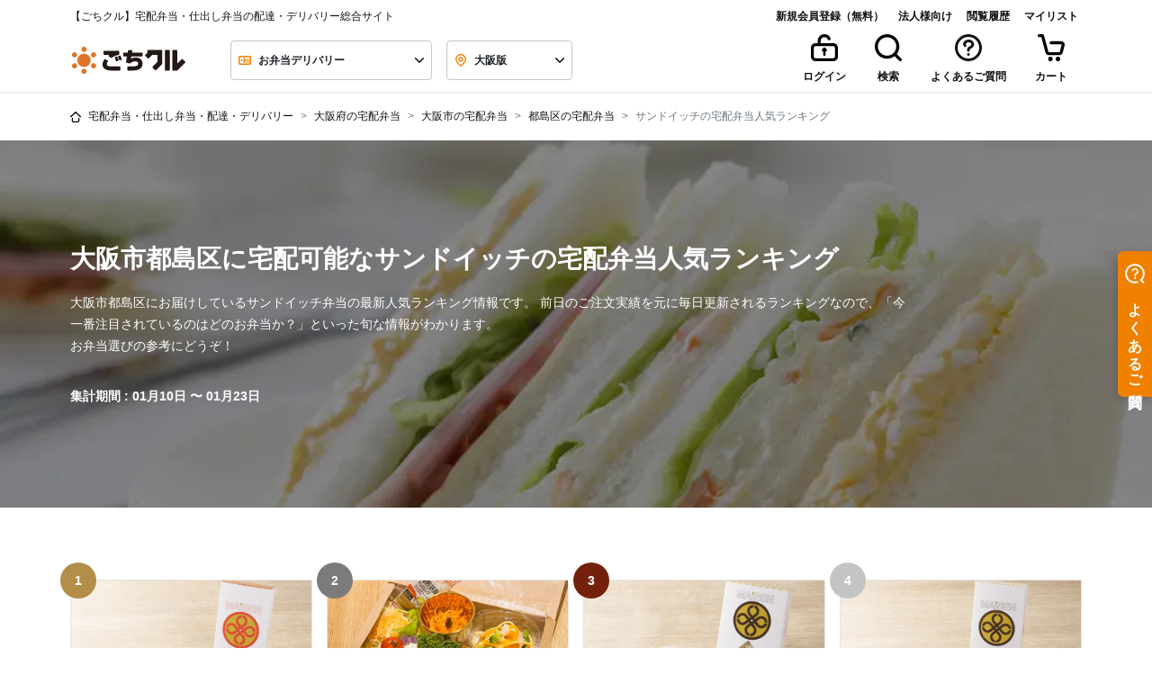

--- FILE ---
content_type: text/javascript
request_url: https://cdn.relationchat.jp/dist/initializer.js?1965779
body_size: -23
content:
let isBooted=!1;const boot=async function(o){};window.relationChatWidget.hideLauncher||window.relationChatWidget.customBoot||boot(),window.relationChatWidget={...window.relationChatWidget,boot:boot};